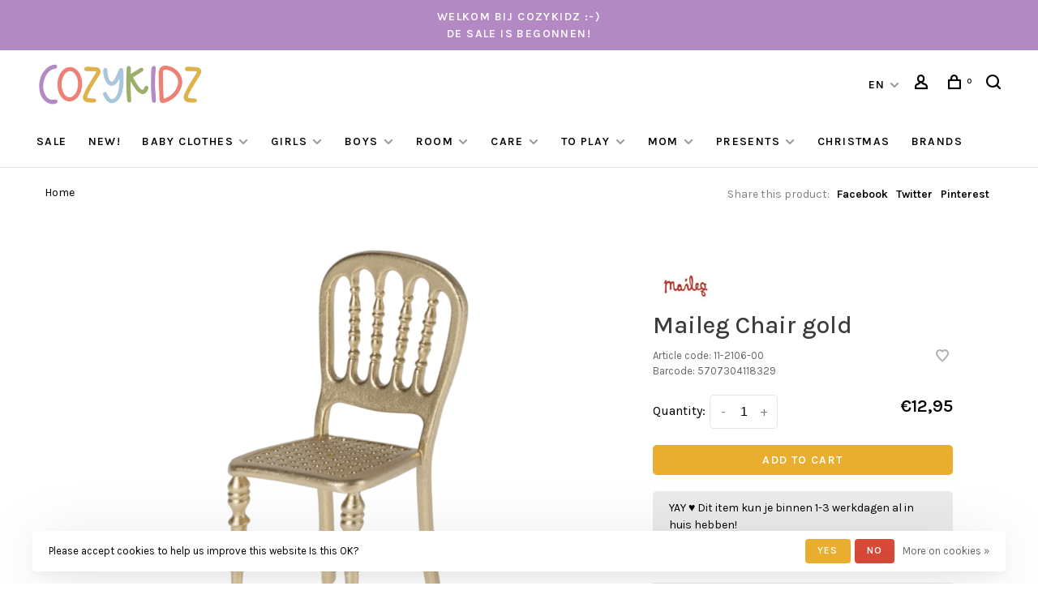

--- FILE ---
content_type: text/html;charset=utf-8
request_url: https://www.cozykidz.nl/en/maileg-chair-gold.html
body_size: 15976
content:
<!DOCTYPE html>
<html lang="en">
  <head>
    
        
    <meta charset="utf-8"/>
<!-- [START] 'blocks/head.rain' -->
<!--

  (c) 2008-2026 Lightspeed Netherlands B.V.
  http://www.lightspeedhq.com
  Generated: 21-01-2026 @ 07:01:30

-->
<link rel="canonical" href="https://www.cozykidz.nl/en/maileg-chair-gold.html"/>
<link rel="alternate" href="https://www.cozykidz.nl/en/index.rss" type="application/rss+xml" title="New products"/>
<link href="https://cdn.webshopapp.com/assets/cookielaw.css?2025-02-20" rel="stylesheet" type="text/css"/>
<meta name="robots" content="noodp,noydir"/>
<meta name="google-site-verification" content="vbGNNA8lb4A87EaCwshtQ0jl5ooU8A3OEYDJy5k2pWc"/>
<meta name="google-site-verification" content="ky-OnTisfHjDW0LW8ryBCzOTm_iw_bPHX-527jtVlzU"/>
<meta property="og:url" content="https://www.cozykidz.nl/en/maileg-chair-gold.html?source=facebook"/>
<meta property="og:site_name" content="CozyKidz"/>
<meta property="og:title" content="Maileg chair gold"/>
<meta property="og:description" content="This fancy vintage chairs are a perfect combination to the vintage dining table. They have a good size for the Maileg Wedding Couple&#039;s venue and other MINI s..."/>
<meta property="og:image" content="https://cdn.webshopapp.com/shops/127898/files/419709762/maileg-maileg-chair-gold.jpg"/>
<script src="https://ajax.googleapis.com/ajax/libs/jquery/1.9.1/jquery.min.js"></script>
<script src="https://services.elfsight.com/lightspeed/assets/plugins/jquery.instashow.packaged.js"></script>
<script>
<script async src="https://pagead2.googlesyndication.com/pagead/js/adsbygoogle.js?client=ca-pub-5852569286727862"
         crossorigin="anonymous"></script>
</script>
<script>
(function(w,d,s,l,i){w[l]=w[l]||[];w[l].push({'gtm.start':
new Date().getTime(),event:'gtm.js'});var f=d.getElementsByTagName(s)[0],
j=d.createElement(s),dl=l!='dataLayer'?'&l='+l:'';j.async=true;j.src=
'https://www.googletagmanager.com/gtm.js?id='+i+dl;f.parentNode.insertBefore(j,f);
})(window,document,'script','dataLayer','GTM-PNGQFH5');
</script>
<script src="https://app.dmws.plus/shop-assets/127898/dmws-plus-loader.js?id=a3d1540c869194cbdc2cb1286eb8fcff"></script>
<!--[if lt IE 9]>
<script src="https://cdn.webshopapp.com/assets/html5shiv.js?2025-02-20"></script>
<![endif]-->
<!-- [END] 'blocks/head.rain' -->
        
        
        
        	<meta property="og:title" content="Maileg Chair gold"/>
      <meta property="og:image" content="https://cdn.webshopapp.com/shops/127898/files/419709762/image.jpg"/>      <meta property="og:url" content="https://www.cozykidz.nl/en/maileg-chair-gold.html"/>
    	<meta property="og:description" content="This fancy chairs are a perfect combination to the vintage dining table. They have a good size for the Maileg Wedding Couple&#039;s venue and other MINI sized Maileg friends!"/>      <meta property="product:brand" content="Maileg">      <meta property="product:availability" content="in stock">      <meta property="product:condition" content="new">
      <meta property="product:price:amount" content="12.95">
      <meta property="product:price:currency" content="EUR">
              <title>Maileg chair gold - CozyKidz</title>
    <meta name="description" content="This fancy vintage chairs are a perfect combination to the vintage dining table. They have a good size for the Maileg Wedding Couple&#039;s venue and other MINI s..." />
    <meta name="keywords" content="Maileg, Maileg, Chair, gold, kidsroom, nursery, babyroom, kidsdeco, barnrum, childrensinteriordesign, boysroom, girlsroom" />
    <meta http-equiv="X-UA-Compatible" content="ie=edge">
    <meta name="apple-mobile-web-app-capable" content="yes">
    <meta name="apple-mobile-web-app-status-bar-style" content="black">
    <meta name="viewport" content="width=device-width, initial-scale=1, maximum-scale=1, user-scalable=0"/>
    
        <link rel="shortcut icon" href="https://cdn.webshopapp.com/shops/127898/themes/150834/v/1891742/assets/favicon.ico?20230522111739" type="image/x-icon" />
    
      	<link rel="preconnect" href="https://fonts.googleapis.com">
		<link rel="preconnect" href="https://fonts.gstatic.com" crossorigin>
  	    <link href='//fonts.googleapis.com/css?family=Karla:400,400i,300,500,600,700,700i,800,900&display=swap' rel='stylesheet' type='text/css'>
    
    <link rel="preload" as="font" type="font/woff2" href="https://cdn.webshopapp.com/shops/127898/themes/150834/assets/nucleo-mini.woff2?2026011610583420201218170111"/>
    
    <link rel='preload' as='style' href="https://cdn.webshopapp.com/assets/gui-2-0.css?2025-02-20" />
    <link rel="stylesheet" href="https://cdn.webshopapp.com/assets/gui-2-0.css?2025-02-20" />
    
    <link rel='preload' as='style' href="https://cdn.webshopapp.com/assets/gui-responsive-2-0.css?2025-02-20" /> 
    <link rel="stylesheet" href="https://cdn.webshopapp.com/assets/gui-responsive-2-0.css?2025-02-20" /> 
    
    <link rel="preload" as="style" href="https://cdn.webshopapp.com/shops/127898/themes/150834/assets/style.css?2026011610583420201218170111">
    <link rel="stylesheet" href="https://cdn.webshopapp.com/shops/127898/themes/150834/assets/style.css?2026011610583420201218170111">
    
    <link rel="preload" as="style" href="https://cdn.webshopapp.com/shops/127898/themes/150834/assets/settings.css?2026011610583420201218170111">
    <link rel="stylesheet" href="https://cdn.webshopapp.com/shops/127898/themes/150834/assets/settings.css?2026011610583420201218170111" />
    
    <link rel="preload" as="style" href="https://cdn.webshopapp.com/shops/127898/themes/150834/assets/custom.css?2026011610583420201218170111">
    <link rel="stylesheet" href="https://cdn.webshopapp.com/shops/127898/themes/150834/assets/custom.css?2026011610583420201218170111" />
    
    <link rel="preload" as="script" href="//ajax.googleapis.com/ajax/libs/jquery/3.0.0/jquery.min.js">
    <script src="//ajax.googleapis.com/ajax/libs/jquery/3.0.0/jquery.min.js"></script>
    <script>
      	if( !window.jQuery ) document.write('<script src="https://cdn.webshopapp.com/shops/127898/themes/150834/assets/jquery-3.0.0.min.js?2026011610583420201218170111"><\/script>');
    </script>
    
    <link rel="preload" as="script" href="//cdn.jsdelivr.net/npm/js-cookie@2/src/js.cookie.min.js">
    <script src="//cdn.jsdelivr.net/npm/js-cookie@2/src/js.cookie.min.js"></script>
    
    <link rel="preload" as="script" href="https://cdn.webshopapp.com/assets/gui.js?2025-02-20">
    <script src="https://cdn.webshopapp.com/assets/gui.js?2025-02-20"></script>
    
    <link rel="preload" as="script" href="https://cdn.webshopapp.com/assets/gui-responsive-2-0.js?2025-02-20">
    <script src="https://cdn.webshopapp.com/assets/gui-responsive-2-0.js?2025-02-20"></script>
    
    <link rel="preload" as="script" href="https://cdn.webshopapp.com/shops/127898/themes/150834/assets/scripts-min.js?2026011610583420201218170111">
    <script src="https://cdn.webshopapp.com/shops/127898/themes/150834/assets/scripts-min.js?2026011610583420201218170111"></script>
    
    <link rel="preconnect" href="https://ajax.googleapis.com">
		<link rel="preconnect" href="https://cdn.webshopapp.com/">
		<link rel="preconnect" href="https://cdn.webshopapp.com/">	
		<link rel="preconnect" href="https://fonts.googleapis.com">
		<link rel="preconnect" href="https://fonts.gstatic.com" crossorigin>
		<link rel="dns-prefetch" href="https://ajax.googleapis.com">
		<link rel="dns-prefetch" href="https://cdn.webshopapp.com/">
		<link rel="dns-prefetch" href="https://cdn.webshopapp.com/">	
		<link rel="dns-prefetch" href="https://fonts.googleapis.com">
		<link rel="dns-prefetch" href="https://fonts.gstatic.com" crossorigin>
    
        
        
        
  </head>
  <body class=" navigation-uppercase rounded-corners site-width-large product-images-format-portrait title-mode-left product-title-mode-left page-maileg-chair-gold">
    
        
    <div class="page-content">
      
                                                
                      	
                                
                                              			                  			                  
            
                                
                                
      <script>
      var product_image_size = '712x946x2',
          product_image_size_mobile = '332x440x2',
          product_image_thumb = '132x176x2',
          product_in_stock_label = 'In stock',
          product_backorder_label = 'On backorder',
      		product_out_of_stock_label = 'Out of stock',
          product_multiple_variant_label = 'View all product options',
          show_variant_picker = 1,
          display_variant_picker_on = 'all',
          show_newsletter_promo_popup = 0,
          newsletter_promo_delay = '10000',
          newsletter_promo_hide_until = '1',
          notification_bar_hide_until = '0',
      		currency_format = '€',
          number_format = '0,0.00',
          shop_lang = 'en',
      		shop_url = 'https://www.cozykidz.nl/en/',
          shop_id = '127898',
        	readmore = 'Read more';
        	search_url = "https://www.cozykidz.nl/en/search/",
          static_url = 'https://static.webshopapp.com/shops/127898/',
          search_empty = 'No products found',
          view_all_results = 'View all results',
          apply_text = 'Apply',
          points_text = '<span class="js-insert-points"></span>pts',
          money_off_text = '<span class="js-insert-money-off"></span> off',
          valid_for_text = 'Valid for',
          all_text = 'All',
        	priceStatus = 'enabled',
          custom_label = 'STAPELKORTING, PRE ORDER , Basic item, Nieuwe collectie!, NEW, ',          mobileDevice = false;
    	</script>
			
      
<div class="mobile-nav-overlay"></div>

	<div class="top-bar">Welkom bij Cozykidz :-)  <br> DE SALE IS BEGONNEN! </div>

<div class="header-wrapper">
<div class="header-sticky-placeholder"></div>

<header class="site-header site-header-lg mega-menu-header menu-bottom-layout header-sticky has-search-bar">
  <div class="site-header-main-wrapper">
    
    <a href="https://www.cozykidz.nl/en/" class="logo logo-lg ">
              <img src="https://cdn.webshopapp.com/shops/127898/themes/150834/v/1891646/assets/logo.png?20230522103646" alt="CozyKidz" class="logo-image">
                </a>

        
    
    <nav class="secondary-nav nav-style">
      <ul>
        
                
        
        
                    
<li class="menu-item-desktop-only has-child all-caps">
  <a href="#">EN</a>
  <ul>
        <li><a href="https://www.cozykidz.nl/nl/go/product/123450334">NL</a></li>
        <li><a href="https://www.cozykidz.nl/en/go/product/123450334">EN</a></li>
      </ul>
</li>
        
        <li class="menu-item-desktop-only menu-item-account">
                    <a href="#" title="Account" data-featherlight="#loginModal" data-featherlight-variant="featherlight-login"><span class="nc-icon-mini users_single-body"></span></a>
                  </li>

        
        
        <li>
          <a href="#" title="Cart" class="cart-trigger"><span class="nc-icon-mini shopping_bag-20"></span><sup>0</sup></a>
        </li>

                	            <li class="search-trigger-item">
              <a href="#" title="Search" class="search-trigger"><span class="nc-icon-mini ui-1_zoom"></span></a>
            </li>
        	                
      </ul>
      
                  <div class="search-header search-header-collapse">
        <form action="https://www.cozykidz.nl/en/search/" method="get" id="searchForm" class="ajax-enabled">
          <input type="text" name="q" autocomplete="off" value="" placeholder="Search for product">
          <a href="#" class="button button-sm" onclick="$('#searchForm').submit()"><span class="nc-icon-mini ui-1_zoom"></span><span class="nc-icon-mini loader_circle-04 spin"></span></a>
          <a href="#" class="search-close" title="Close"><span class="nc-icon-mini ui-1_simple-remove"></span></a>
          <div class="search-results"></div>
        </form>
      </div>
            
      <a class="burger" title="Menu">
        <span></span>
      </a>

    </nav>
  </div>
  
    	<div class="main-nav-wrapper">
      <nav class="main-nav nav-style">
  <ul>

        	
    
                  <li class="menu-item-category-12269980">
        <a href="https://www.cozykidz.nl/en/sale-12269980/">Sale</a>
                      </li>
            <li class="menu-item-category-3283712">
        <a href="https://www.cozykidz.nl/en/new/">New!</a>
                      </li>
            <li class="menu-item-category-11918694 has-child">
        <a href="https://www.cozykidz.nl/en/baby-clothes/">Baby clothes</a>
        <button class="mobile-menu-subopen"><span class="nc-icon-mini arrows-3_small-down"></span></button>                <ul class="">
                    <li class="susubitem-image susubitem-image-normal">
                                                <img src="data:image/svg+xml;charset=utf-8,%3Csvg xmlns%3D'http%3A%2F%2Fwww.w3.org%2F2000%2Fsvg' viewBox%3D'0 0 240 240'%2F%3E" data-src="https://cdn.webshopapp.com/shops/127898/files/435296101/240x240x1/baby-clothes.jpg" data-retina="https://cdn.webshopapp.com/shops/127898/files/435296101/480x480x1/baby-clothes.jpg" alt="Baby clothes" class="lazy-cat-menu" width="240" height="240">
                      </li>
                                <li class="subsubitem">
              <a class="underline-hover" href="https://www.cozykidz.nl/en/baby-clothes/newborn-clothing/" title="Newborn clothing">Newborn clothing</a>
                                        </li>
                      <li class="subsubitem">
              <a class="underline-hover" href="https://www.cozykidz.nl/en/baby-clothes/rompers-suits/" title="Rompers &amp; suits">Rompers &amp; suits</a>
                                        </li>
                      <li class="subsubitem">
              <a class="underline-hover" href="https://www.cozykidz.nl/en/baby-clothes/sweaters-cardigans/" title="Sweaters &amp; Cardigans">Sweaters &amp; Cardigans</a>
                                        </li>
                      <li class="subsubitem">
              <a class="underline-hover" href="https://www.cozykidz.nl/en/baby-clothes/pants-leggings/" title="Pants &amp; Leggings">Pants &amp; Leggings</a>
                                        </li>
                      <li class="subsubitem">
              <a class="underline-hover" href="https://www.cozykidz.nl/en/baby-clothes/dresses-skirts/" title="Dresses &amp; Skirts">Dresses &amp; Skirts</a>
                                        </li>
                      <li class="subsubitem has-child">
              <a class="underline-hover" href="https://www.cozykidz.nl/en/baby-clothes/jackets-bodywarmers/" title="Jackets &amp; bodywarmers">Jackets &amp; bodywarmers</a>
              <button class="mobile-menu-subopen"><span class="nc-icon-mini arrows-3_small-down"></span></button>                            <ul class="">
                                  <li class="subsubitem">
                    <a class="underline-hover" href="https://www.cozykidz.nl/en/baby-clothes/jackets-bodywarmers/hats-scarves-outdoor/" title="Hats, scarves &amp; outdoor">Hats, scarves &amp; outdoor</a>
                  </li>
                                  <li class="subsubitem">
                    <a class="underline-hover" href="https://www.cozykidz.nl/en/baby-clothes/jackets-bodywarmers/boots/" title="Boots">Boots</a>
                  </li>
                                  <li class="subsubitem">
                    <a class="underline-hover" href="https://www.cozykidz.nl/en/baby-clothes/jackets-bodywarmers/baby-body-warmers/" title="Baby body warmers">Baby body warmers</a>
                  </li>
                                  <li class="subsubitem">
                    <a class="underline-hover" href="https://www.cozykidz.nl/en/baby-clothes/jackets-bodywarmers/baby-jackets/" title="Baby Jackets ">Baby Jackets </a>
                  </li>
                              </ul>
                          </li>
                      <li class="subsubitem has-child">
              <a class="underline-hover" href="https://www.cozykidz.nl/en/baby-clothes/socks-slippers-shoes/" title="Socks, slippers &amp; shoes">Socks, slippers &amp; shoes</a>
              <button class="mobile-menu-subopen"><span class="nc-icon-mini arrows-3_small-down"></span></button>                            <ul class="">
                                  <li class="subsubitem">
                    <a class="underline-hover" href="https://www.cozykidz.nl/en/baby-clothes/socks-slippers-shoes/baby-socks/" title="Baby socks ">Baby socks </a>
                  </li>
                                  <li class="subsubitem">
                    <a class="underline-hover" href="https://www.cozykidz.nl/en/baby-clothes/socks-slippers-shoes/baby-tights/" title="Baby tights">Baby tights</a>
                  </li>
                                  <li class="subsubitem">
                    <a class="underline-hover" href="https://www.cozykidz.nl/en/baby-clothes/socks-slippers-shoes/baby-shoes/" title="Baby shoes">Baby shoes</a>
                  </li>
                                  <li class="subsubitem">
                    <a class="underline-hover" href="https://www.cozykidz.nl/en/baby-clothes/socks-slippers-shoes/baby-slippers/" title="Baby slippers ">Baby slippers </a>
                  </li>
                              </ul>
                          </li>
                      <li class="subsubitem has-child">
              <a class="underline-hover" href="https://www.cozykidz.nl/en/baby-clothes/swimsuits-bikinis/" title="Swimsuits &amp; Bikinis">Swimsuits &amp; Bikinis</a>
              <button class="mobile-menu-subopen"><span class="nc-icon-mini arrows-3_small-down"></span></button>                            <ul class="">
                                  <li class="subsubitem">
                    <a class="underline-hover" href="https://www.cozykidz.nl/en/baby-clothes/swimsuits-bikinis/swimwear/" title="Swimwear">Swimwear</a>
                  </li>
                                  <li class="subsubitem">
                    <a class="underline-hover" href="https://www.cozykidz.nl/en/baby-clothes/swimsuits-bikinis/sun-hats-caps/" title="Sun hats &amp; caps">Sun hats &amp; caps</a>
                  </li>
                                  <li class="subsubitem">
                    <a class="underline-hover" href="https://www.cozykidz.nl/en/baby-clothes/swimsuits-bikinis/sunglasses/" title="sunglasses">sunglasses</a>
                  </li>
                              </ul>
                          </li>
                      <li class="subsubitem">
              <a class="underline-hover" href="https://www.cozykidz.nl/en/baby-clothes/pajamas/" title="Pajamas">Pajamas</a>
                                        </li>
                      <li class="subsubitem has-child">
              <a class="underline-hover" href="https://www.cozykidz.nl/en/baby-clothes/accessories/" title="accessories">accessories</a>
              <button class="mobile-menu-subopen"><span class="nc-icon-mini arrows-3_small-down"></span></button>                            <ul class="">
                                  <li class="subsubitem">
                    <a class="underline-hover" href="https://www.cozykidz.nl/en/baby-clothes/accessories/hair-fashion/" title="Hair fashion">Hair fashion</a>
                  </li>
                                  <li class="subsubitem">
                    <a class="underline-hover" href="https://www.cozykidz.nl/en/baby-clothes/accessories/jewelery-watches/" title="Jewelery &amp; watches">Jewelery &amp; watches</a>
                  </li>
                                  <li class="subsubitem">
                    <a class="underline-hover" href="https://www.cozykidz.nl/en/baby-clothes/accessories/backpacks-and-bags/" title="Backpacks and bags">Backpacks and bags</a>
                  </li>
                              </ul>
                          </li>
                  </ul>
              </li>
            <li class="menu-item-category-11918808 has-child">
        <a href="https://www.cozykidz.nl/en/girls/">Girls</a>
        <button class="mobile-menu-subopen"><span class="nc-icon-mini arrows-3_small-down"></span></button>                <ul class="">
                                <li class="subsubitem has-child">
              <a class="underline-hover" href="https://www.cozykidz.nl/en/girls/shirts-tops/" title="Shirts &amp; tops">Shirts &amp; tops</a>
              <button class="mobile-menu-subopen"><span class="nc-icon-mini arrows-3_small-down"></span></button>                            <ul class="">
                                  <li class="subsubitem">
                    <a class="underline-hover" href="https://www.cozykidz.nl/en/girls/shirts-tops/tops-shirts/" title="Tops &amp; shirts ">Tops &amp; shirts </a>
                  </li>
                                  <li class="subsubitem">
                    <a class="underline-hover" href="https://www.cozykidz.nl/en/girls/shirts-tops/blouses-longsleeves/" title="Blouses &amp; longsleeves">Blouses &amp; longsleeves</a>
                  </li>
                                  <li class="subsubitem">
                    <a class="underline-hover" href="https://www.cozykidz.nl/en/girls/shirts-tops/sweaters-and-cardigans/" title="Sweaters and cardigans">Sweaters and cardigans</a>
                  </li>
                              </ul>
                          </li>
                      <li class="subsubitem has-child">
              <a class="underline-hover" href="https://www.cozykidz.nl/en/girls/girls-bottoms/" title="Girls bottoms">Girls bottoms</a>
              <button class="mobile-menu-subopen"><span class="nc-icon-mini arrows-3_small-down"></span></button>                            <ul class="">
                                  <li class="subsubitem">
                    <a class="underline-hover" href="https://www.cozykidz.nl/en/girls/girls-bottoms/shorts-shorts/" title="Shorts &amp; Shorts">Shorts &amp; Shorts</a>
                  </li>
                                  <li class="subsubitem">
                    <a class="underline-hover" href="https://www.cozykidz.nl/en/girls/girls-bottoms/trousers-jeans-and-leggings/" title="Trousers, jeans and leggings">Trousers, jeans and leggings</a>
                  </li>
                                  <li class="subsubitem">
                    <a class="underline-hover" href="https://www.cozykidz.nl/en/girls/girls-bottoms/jumpsuits/" title="Jumpsuits">Jumpsuits</a>
                  </li>
                              </ul>
                          </li>
                      <li class="subsubitem">
              <a class="underline-hover" href="https://www.cozykidz.nl/en/girls/dresses-skirts/" title="Dresses &amp; Skirts">Dresses &amp; Skirts</a>
                                        </li>
                      <li class="subsubitem">
              <a class="underline-hover" href="https://www.cozykidz.nl/en/girls/body-warmers-jackets/" title="Body warmers &amp; jackets">Body warmers &amp; jackets</a>
                                        </li>
                      <li class="subsubitem">
              <a class="underline-hover" href="https://www.cozykidz.nl/en/girls/jackets-bodywarmers/" title="Jackets &amp; bodywarmers">Jackets &amp; bodywarmers</a>
                                        </li>
                      <li class="subsubitem">
              <a class="underline-hover" href="https://www.cozykidz.nl/en/girls/pajamas-underwear/" title="Pajamas &amp; underwear">Pajamas &amp; underwear</a>
                                        </li>
                      <li class="subsubitem">
              <a class="underline-hover" href="https://www.cozykidz.nl/en/girls/swimsuits-bikinis/" title="Swimsuits &amp; Bikinis">Swimsuits &amp; Bikinis</a>
                                        </li>
                      <li class="subsubitem">
              <a class="underline-hover" href="https://www.cozykidz.nl/en/girls/socks-leotards/" title="Socks &amp; Leotards">Socks &amp; Leotards</a>
                                        </li>
                      <li class="subsubitem">
              <a class="underline-hover" href="https://www.cozykidz.nl/en/girls/slippers-shoes-boots/" title="Slippers, Shoes &amp; Boots">Slippers, Shoes &amp; Boots</a>
                                        </li>
                      <li class="subsubitem has-child">
              <a class="underline-hover" href="https://www.cozykidz.nl/en/girls/accessories/" title="accessories">accessories</a>
              <button class="mobile-menu-subopen"><span class="nc-icon-mini arrows-3_small-down"></span></button>                            <ul class="">
                                  <li class="subsubitem">
                    <a class="underline-hover" href="https://www.cozykidz.nl/en/girls/accessories/hair-fashion/" title="Hair fashion">Hair fashion</a>
                  </li>
                                  <li class="subsubitem">
                    <a class="underline-hover" href="https://www.cozykidz.nl/en/girls/accessories/jewelery-watches/" title="Jewelery &amp; watches">Jewelery &amp; watches</a>
                  </li>
                                  <li class="subsubitem">
                    <a class="underline-hover" href="https://www.cozykidz.nl/en/girls/accessories/hats-scarves-outdoor/" title="Hats, scarves &amp; outdoor">Hats, scarves &amp; outdoor</a>
                  </li>
                                  <li class="subsubitem">
                    <a class="underline-hover" href="https://www.cozykidz.nl/en/girls/accessories/swimwear/" title="Swimwear">Swimwear</a>
                  </li>
                                  <li class="subsubitem">
                    <a class="underline-hover" href="https://www.cozykidz.nl/en/girls/accessories/boots/" title="Boots">Boots</a>
                  </li>
                                  <li class="subsubitem">
                    <a class="underline-hover" href="https://www.cozykidz.nl/en/girls/accessories/umbrellas/" title="Umbrellas">Umbrellas</a>
                  </li>
                                  <li class="subsubitem">
                    <a class="underline-hover" href="https://www.cozykidz.nl/en/girls/accessories/sunglasses/" title="sunglasses">sunglasses</a>
                  </li>
                                  <li class="subsubitem">
                    <a class="underline-hover" href="https://www.cozykidz.nl/en/girls/accessories/hats-caps/" title="Hats &amp; caps">Hats &amp; caps</a>
                  </li>
                                  <li class="subsubitem">
                    <a class="underline-hover" href="https://www.cozykidz.nl/en/girls/accessories/backpacks-and-bags/" title="Backpacks and bags">Backpacks and bags</a>
                  </li>
                                  <li class="subsubitem">
                    <a class="underline-hover" href="https://www.cozykidz.nl/en/girls/accessories/dressing-up/" title="dressing up">dressing up</a>
                  </li>
                                  <li class="subsubitem">
                    <a class="underline-hover" href="https://www.cozykidz.nl/en/girls/accessories/nail-polish-make-up/" title="Nail polish &amp; Make up">Nail polish &amp; Make up</a>
                  </li>
                              </ul>
                          </li>
                  </ul>
              </li>
            <li class="menu-item-category-11918809 has-child">
        <a href="https://www.cozykidz.nl/en/boys/">Boys</a>
        <button class="mobile-menu-subopen"><span class="nc-icon-mini arrows-3_small-down"></span></button>                <ul class="">
                                <li class="subsubitem">
              <a class="underline-hover" href="https://www.cozykidz.nl/en/boys/t-shirts/" title="T shirts">T shirts</a>
                                        </li>
                      <li class="subsubitem">
              <a class="underline-hover" href="https://www.cozykidz.nl/en/boys/longsleeves-sweaters-hoodies/" title="Longsleeves, sweaters &amp; hoodies">Longsleeves, sweaters &amp; hoodies</a>
                                        </li>
                      <li class="subsubitem">
              <a class="underline-hover" href="https://www.cozykidz.nl/en/boys/trousers/" title="Trousers">Trousers</a>
                                        </li>
                      <li class="subsubitem">
              <a class="underline-hover" href="https://www.cozykidz.nl/en/boys/shorts-shorts/" title="Shorts &amp; Shorts">Shorts &amp; Shorts</a>
                                        </li>
                      <li class="subsubitem">
              <a class="underline-hover" href="https://www.cozykidz.nl/en/boys/dungarees-onesies/" title="Dungarees &amp; onesies">Dungarees &amp; onesies</a>
                                        </li>
                      <li class="subsubitem">
              <a class="underline-hover" href="https://www.cozykidz.nl/en/boys/jackets-bodywarmers/" title="Jackets &amp; bodywarmers">Jackets &amp; bodywarmers</a>
                                        </li>
                      <li class="subsubitem">
              <a class="underline-hover" href="https://www.cozykidz.nl/en/boys/pajamas-underwear/" title="Pajamas &amp; underwear">Pajamas &amp; underwear</a>
                                        </li>
                      <li class="subsubitem">
              <a class="underline-hover" href="https://www.cozykidz.nl/en/boys/swimwear/" title="Swimwear">Swimwear</a>
                                        </li>
                      <li class="subsubitem">
              <a class="underline-hover" href="https://www.cozykidz.nl/en/boys/slippers-shoes-boots/" title="Slippers, Shoes &amp; Boots">Slippers, Shoes &amp; Boots</a>
                                        </li>
                      <li class="subsubitem">
              <a class="underline-hover" href="https://www.cozykidz.nl/en/boys/socks/" title="Socks">Socks</a>
                                        </li>
                      <li class="subsubitem has-child">
              <a class="underline-hover" href="https://www.cozykidz.nl/en/boys/accessories/" title="accessories">accessories</a>
              <button class="mobile-menu-subopen"><span class="nc-icon-mini arrows-3_small-down"></span></button>                            <ul class="">
                                  <li class="subsubitem">
                    <a class="underline-hover" href="https://www.cozykidz.nl/en/boys/accessories/hats-caps/" title="Hats &amp; Caps ">Hats &amp; Caps </a>
                  </li>
                                  <li class="subsubitem">
                    <a class="underline-hover" href="https://www.cozykidz.nl/en/boys/accessories/braces/" title="Braces ">Braces </a>
                  </li>
                                  <li class="subsubitem">
                    <a class="underline-hover" href="https://www.cozykidz.nl/en/boys/accessories/backpacks/" title="Backpacks">Backpacks</a>
                  </li>
                                  <li class="subsubitem">
                    <a class="underline-hover" href="https://www.cozykidz.nl/en/boys/accessories/boots/" title="Boots">Boots</a>
                  </li>
                                  <li class="subsubitem">
                    <a class="underline-hover" href="https://www.cozykidz.nl/en/boys/accessories/swimwear/" title="Swimwear">Swimwear</a>
                  </li>
                                  <li class="subsubitem">
                    <a class="underline-hover" href="https://www.cozykidz.nl/en/boys/accessories/hats-scarves-outdoor/" title="Hats, scarves &amp; outdoor">Hats, scarves &amp; outdoor</a>
                  </li>
                                  <li class="subsubitem">
                    <a class="underline-hover" href="https://www.cozykidz.nl/en/boys/accessories/sunglasses/" title="Sunglasses">Sunglasses</a>
                  </li>
                              </ul>
                          </li>
                  </ul>
              </li>
            <li class="menu-item-category-11919003 has-child">
        <a href="https://www.cozykidz.nl/en/room/">Room</a>
        <button class="mobile-menu-subopen"><span class="nc-icon-mini arrows-3_small-down"></span></button>                <ul class="">
                                <li class="subsubitem">
              <a class="underline-hover" href="https://www.cozykidz.nl/en/room/wallpaper/" title="Wallpaper">Wallpaper</a>
                                        </li>
                      <li class="subsubitem">
              <a class="underline-hover" href="https://www.cozykidz.nl/en/room/furniture/" title="Furniture">Furniture</a>
                                        </li>
                      <li class="subsubitem">
              <a class="underline-hover" href="https://www.cozykidz.nl/en/room/bed-linen/" title="Bed linen">Bed linen</a>
                                        </li>
                      <li class="subsubitem">
              <a class="underline-hover" href="https://www.cozykidz.nl/en/room/heavens/" title="Heavens">Heavens</a>
                                        </li>
                      <li class="subsubitem">
              <a class="underline-hover" href="https://www.cozykidz.nl/en/room/pillows/" title="Pillows">Pillows</a>
                                        </li>
                      <li class="subsubitem">
              <a class="underline-hover" href="https://www.cozykidz.nl/en/room/mobiles-music-boxes/" title="Mobiles &amp; Music Boxes">Mobiles &amp; Music Boxes</a>
                                        </li>
                      <li class="subsubitem">
              <a class="underline-hover" href="https://www.cozykidz.nl/en/room/store/" title="Store">Store</a>
                                        </li>
                      <li class="subsubitem">
              <a class="underline-hover" href="https://www.cozykidz.nl/en/room/posters-wall-stickers/" title="Posters &amp; Wall Stickers">Posters &amp; Wall Stickers</a>
                                        </li>
                      <li class="subsubitem">
              <a class="underline-hover" href="https://www.cozykidz.nl/en/room/garlands/" title="Garlands">Garlands</a>
                                        </li>
                      <li class="subsubitem">
              <a class="underline-hover" href="https://www.cozykidz.nl/en/room/relief/" title="Relief">Relief</a>
                                        </li>
                      <li class="subsubitem">
              <a class="underline-hover" href="https://www.cozykidz.nl/en/room/rugs/" title="rugs">rugs</a>
                                        </li>
                      <li class="subsubitem">
              <a class="underline-hover" href="https://www.cozykidz.nl/en/room/wall-decoration/" title="Wall decoration">Wall decoration</a>
                                        </li>
                      <li class="subsubitem">
              <a class="underline-hover" href="https://www.cozykidz.nl/en/room/small-accessories/" title="Small accessories">Small accessories</a>
                                        </li>
                  </ul>
              </li>
            <li class="menu-item-category-11919467 has-child">
        <a href="https://www.cozykidz.nl/en/care/">Care</a>
        <button class="mobile-menu-subopen"><span class="nc-icon-mini arrows-3_small-down"></span></button>                <ul class="">
                                <li class="subsubitem has-child">
              <a class="underline-hover" href="https://www.cozykidz.nl/en/care/to-sleep/" title="To sleep">To sleep</a>
              <button class="mobile-menu-subopen"><span class="nc-icon-mini arrows-3_small-down"></span></button>                            <ul class="">
                                  <li class="subsubitem">
                    <a class="underline-hover" href="https://www.cozykidz.nl/en/care/to-sleep/baby-nests/" title="Baby nests">Baby nests</a>
                  </li>
                                  <li class="subsubitem">
                    <a class="underline-hover" href="https://www.cozykidz.nl/en/care/to-sleep/cuddle-cloths/" title="Cuddle cloths">Cuddle cloths</a>
                  </li>
                                  <li class="subsubitem">
                    <a class="underline-hover" href="https://www.cozykidz.nl/en/care/to-sleep/sleeping-bags-cocoons/" title="Sleeping Bags &amp; Cocoons">Sleeping Bags &amp; Cocoons</a>
                  </li>
                                  <li class="subsubitem">
                    <a class="underline-hover" href="https://www.cozykidz.nl/en/care/to-sleep/light-heat-hugs/" title="(Light &amp; heat) Hugs">(Light &amp; heat) Hugs</a>
                  </li>
                                  <li class="subsubitem">
                    <a class="underline-hover" href="https://www.cozykidz.nl/en/care/to-sleep/nightlights/" title="Nightlights">Nightlights</a>
                  </li>
                                  <li class="subsubitem">
                    <a class="underline-hover" href="https://www.cozykidz.nl/en/care/to-sleep/music-hugs/" title="Music hugs">Music hugs</a>
                  </li>
                                  <li class="subsubitem">
                    <a class="underline-hover" href="https://www.cozykidz.nl/en/care/to-sleep/blankets-sheets-fitted-sheets/" title="Blankets, sheets &amp; fitted sheets">Blankets, sheets &amp; fitted sheets</a>
                  </li>
                                  <li class="subsubitem">
                    <a class="underline-hover" href="https://www.cozykidz.nl/en/care/to-sleep/swaddle/" title="Swaddle">Swaddle</a>
                  </li>
                              </ul>
                          </li>
                      <li class="subsubitem has-child">
              <a class="underline-hover" href="https://www.cozykidz.nl/en/care/en-route/" title="En route">En route</a>
              <button class="mobile-menu-subopen"><span class="nc-icon-mini arrows-3_small-down"></span></button>                            <ul class="">
                                  <li class="subsubitem">
                    <a class="underline-hover" href="https://www.cozykidz.nl/en/care/en-route/baby-carriers-wildride/" title="Baby Carriers (Wildride)">Baby Carriers (Wildride)</a>
                  </li>
                                  <li class="subsubitem">
                    <a class="underline-hover" href="https://www.cozykidz.nl/en/care/en-route/mom-bags-diaper-bags/" title="Mom bags &amp; diaper bags">Mom bags &amp; diaper bags</a>
                  </li>
                                  <li class="subsubitem">
                    <a class="underline-hover" href="https://www.cozykidz.nl/en/care/en-route/backpacks/" title="Backpacks">Backpacks</a>
                  </li>
                                  <li class="subsubitem">
                    <a class="underline-hover" href="https://www.cozykidz.nl/en/care/en-route/changing-mats-nappy-pouches/" title="Changing mats &amp; nappy pouches">Changing mats &amp; nappy pouches</a>
                  </li>
                              </ul>
                          </li>
                      <li class="subsubitem has-child">
              <a class="underline-hover" href="https://www.cozykidz.nl/en/care/eat-drink/" title="Eat Drink">Eat Drink</a>
              <button class="mobile-menu-subopen"><span class="nc-icon-mini arrows-3_small-down"></span></button>                            <ul class="">
                                  <li class="subsubitem">
                    <a class="underline-hover" href="https://www.cozykidz.nl/en/care/eat-drink/cups-drinking-bottles/" title="Cups &amp; drinking bottles">Cups &amp; drinking bottles</a>
                  </li>
                                  <li class="subsubitem">
                    <a class="underline-hover" href="https://www.cozykidz.nl/en/care/eat-drink/placemats/" title="placemats">placemats</a>
                  </li>
                                  <li class="subsubitem">
                    <a class="underline-hover" href="https://www.cozykidz.nl/en/care/eat-drink/bibs/" title="bibs">bibs</a>
                  </li>
                                  <li class="subsubitem">
                    <a class="underline-hover" href="https://www.cozykidz.nl/en/care/eat-drink/lunch-boxes-snack-boxes/" title="Lunch boxes &amp; snack boxes">Lunch boxes &amp; snack boxes</a>
                  </li>
                                  <li class="subsubitem">
                    <a class="underline-hover" href="https://www.cozykidz.nl/en/care/eat-drink/plates-bowls-cutlery/" title="Plates, bowls &amp; cutlery">Plates, bowls &amp; cutlery</a>
                  </li>
                              </ul>
                          </li>
                      <li class="subsubitem">
              <a class="underline-hover" href="https://www.cozykidz.nl/en/care/skin-hair-care/" title="Skin &amp; hair care">Skin &amp; hair care</a>
                                        </li>
                      <li class="subsubitem">
              <a class="underline-hover" href="https://www.cozykidz.nl/en/care/changing-mats-covers/" title="Changing mats &amp; covers">Changing mats &amp; covers</a>
                                        </li>
                      <li class="subsubitem">
              <a class="underline-hover" href="https://www.cozykidz.nl/en/care/hydrophilic-cloths-swaddles/" title="Hydrophilic cloths &amp; swaddles">Hydrophilic cloths &amp; swaddles</a>
                                        </li>
                      <li class="subsubitem">
              <a class="underline-hover" href="https://www.cozykidz.nl/en/care/bath-capes-washcloths-bathrobes/" title="Bath capes, washcloths &amp; bathrobes">Bath capes, washcloths &amp; bathrobes</a>
                                        </li>
                      <li class="subsubitem">
              <a class="underline-hover" href="https://www.cozykidz.nl/en/teething/" title="Teething">Teething</a>
                                        </li>
                      <li class="subsubitem">
              <a class="underline-hover" href="https://www.cozykidz.nl/en/care/diaper-bags-changing-mats/" title="Diaper bags &amp; changing mats">Diaper bags &amp; changing mats</a>
                                        </li>
                      <li class="subsubitem has-child">
              <a class="underline-hover" href="https://www.cozykidz.nl/en/care/pacifiers-accessories/" title="Pacifiers &amp; accessories">Pacifiers &amp; accessories</a>
              <button class="mobile-menu-subopen"><span class="nc-icon-mini arrows-3_small-down"></span></button>                            <ul class="">
                                  <li class="subsubitem">
                    <a class="underline-hover" href="https://www.cozykidz.nl/en/care/pacifiers-accessories/pacifiers/" title="pacifiers">pacifiers</a>
                  </li>
                                  <li class="subsubitem">
                    <a class="underline-hover" href="https://www.cozykidz.nl/en/care/pacifiers-accessories/pacifier-clips/" title="Pacifier clips">Pacifier clips</a>
                  </li>
                                  <li class="subsubitem">
                    <a class="underline-hover" href="https://www.cozykidz.nl/en/care/pacifiers-accessories/pacifier-cloths/" title="Pacifier cloths">Pacifier cloths</a>
                  </li>
                                  <li class="subsubitem">
                    <a class="underline-hover" href="https://www.cozykidz.nl/en/care/pacifiers-accessories/pacifier-boxes/" title="Pacifier boxes">Pacifier boxes</a>
                  </li>
                              </ul>
                          </li>
                  </ul>
              </li>
            <li class="menu-item-category-11919491 has-child">
        <a href="https://www.cozykidz.nl/en/to-play/">To play</a>
        <button class="mobile-menu-subopen"><span class="nc-icon-mini arrows-3_small-down"></span></button>                <ul class="">
                                <li class="subsubitem has-child">
              <a class="underline-hover" href="https://www.cozykidz.nl/en/to-play/baby-toys/" title="Baby toys">Baby toys</a>
              <button class="mobile-menu-subopen"><span class="nc-icon-mini arrows-3_small-down"></span></button>                            <ul class="">
                                  <li class="subsubitem">
                    <a class="underline-hover" href="https://www.cozykidz.nl/en/to-play/baby-toys/buggy-booklets-tactile-booklets/" title="Buggy booklets &amp; tactile booklets">Buggy booklets &amp; tactile booklets</a>
                  </li>
                                  <li class="subsubitem">
                    <a class="underline-hover" href="https://www.cozykidz.nl/en/to-play/baby-toys/baby-gym-activity-toys/" title="Baby Gym &amp; Activity Toys">Baby Gym &amp; Activity Toys</a>
                  </li>
                                  <li class="subsubitem">
                    <a class="underline-hover" href="https://www.cozykidz.nl/en/to-play/baby-toys/blocks-balls-stacking-toys/" title="Blocks, balls &amp; stacking toys">Blocks, balls &amp; stacking toys</a>
                  </li>
                                  <li class="subsubitem">
                    <a class="underline-hover" href="https://www.cozykidz.nl/en/to-play/baby-toys/teething-toys/" title="teething toys">teething toys</a>
                  </li>
                                  <li class="subsubitem">
                    <a class="underline-hover" href="https://www.cozykidz.nl/en/to-play/baby-toys/wooden-baby-toys/" title="Wooden baby toys">Wooden baby toys</a>
                  </li>
                                  <li class="subsubitem">
                    <a class="underline-hover" href="https://www.cozykidz.nl/en/to-play/baby-toys/cuddle-cloths-cuddles/" title="Cuddle Cloths &amp; Cuddles">Cuddle Cloths &amp; Cuddles</a>
                  </li>
                                  <li class="subsubitem">
                    <a class="underline-hover" href="https://www.cozykidz.nl/en/to-play/baby-toys/rattles/" title="rattles">rattles</a>
                  </li>
                                  <li class="subsubitem">
                    <a class="underline-hover" href="https://www.cozykidz.nl/en/to-play/baby-toys/music-toys-mobiles/" title="Music toys &amp; mobiles">Music toys &amp; mobiles</a>
                  </li>
                                  <li class="subsubitem">
                    <a class="underline-hover" href="https://www.cozykidz.nl/en/to-play/baby-toys/playmats/" title="Playmats">Playmats</a>
                  </li>
                                  <li class="subsubitem">
                    <a class="underline-hover" href="https://www.cozykidz.nl/en/to-play/baby-toys/other-baby-toys/" title="Other baby toys">Other baby toys</a>
                  </li>
                              </ul>
                          </li>
                      <li class="subsubitem">
              <a class="underline-hover" href="https://www.cozykidz.nl/en/to-play/bath-toys/" title="bath toys">bath toys</a>
                                        </li>
                      <li class="subsubitem">
              <a class="underline-hover" href="https://www.cozykidz.nl/en/to-play/books-picture-books/" title="Books &amp; picture books">Books &amp; picture books</a>
                                        </li>
                      <li class="subsubitem">
              <a class="underline-hover" href="https://www.cozykidz.nl/en/to-play/building-toys/" title="Building toys">Building toys</a>
                                        </li>
                      <li class="subsubitem has-child">
              <a class="underline-hover" href="https://www.cozykidz.nl/en/to-play/outdoor-toys-beach/" title="Outdoor toys &amp; beach">Outdoor toys &amp; beach</a>
              <button class="mobile-menu-subopen"><span class="nc-icon-mini arrows-3_small-down"></span></button>                            <ul class="">
                                  <li class="subsubitem">
                    <a class="underline-hover" href="https://www.cozykidz.nl/en/to-play/outdoor-toys-beach/balls/" title="Balls">Balls</a>
                  </li>
                                  <li class="subsubitem">
                    <a class="underline-hover" href="https://www.cozykidz.nl/en/to-play/outdoor-toys-beach/scooters-bicycles/" title="Scooters &amp; Bicycles">Scooters &amp; Bicycles</a>
                  </li>
                                  <li class="subsubitem">
                    <a class="underline-hover" href="https://www.cozykidz.nl/en/to-play/outdoor-toys-beach/beach-toys/" title="Beach toys">Beach toys</a>
                  </li>
                                  <li class="subsubitem">
                    <a class="underline-hover" href="https://www.cozykidz.nl/en/to-play/outdoor-toys-beach/swimming/" title="Swimming">Swimming</a>
                  </li>
                              </ul>
                          </li>
                      <li class="subsubitem has-child">
              <a class="underline-hover" href="https://www.cozykidz.nl/en/to-play/wooden-toy/" title="Wooden toy">Wooden toy</a>
              <button class="mobile-menu-subopen"><span class="nc-icon-mini arrows-3_small-down"></span></button>                            <ul class="">
                                  <li class="subsubitem">
                    <a class="underline-hover" href="https://www.cozykidz.nl/en/to-play/wooden-toy/kitchens-household/" title="Kitchens &amp; household">Kitchens &amp; household</a>
                  </li>
                                  <li class="subsubitem">
                    <a class="underline-hover" href="https://www.cozykidz.nl/en/to-play/wooden-toy/cars-vehicles/" title="Cars &amp; Vehicles">Cars &amp; Vehicles</a>
                  </li>
                                  <li class="subsubitem">
                    <a class="underline-hover" href="https://www.cozykidz.nl/en/to-play/wooden-toy/blocks-shapes/" title="Blocks &amp; Shapes">Blocks &amp; Shapes</a>
                  </li>
                                  <li class="subsubitem">
                    <a class="underline-hover" href="https://www.cozykidz.nl/en/to-play/wooden-toy/make-up-beauty/" title="Make up &amp; beauty">Make up &amp; beauty</a>
                  </li>
                                  <li class="subsubitem">
                    <a class="underline-hover" href="https://www.cozykidz.nl/en/to-play/wooden-toy/ride-on-cars/" title="Ride on cars">Ride on cars</a>
                  </li>
                                  <li class="subsubitem">
                    <a class="underline-hover" href="https://www.cozykidz.nl/en/to-play/wooden-toy/dollhouse-decor/" title="Dollhouse &amp; decor">Dollhouse &amp; decor</a>
                  </li>
                              </ul>
                          </li>
                      <li class="subsubitem">
              <a class="underline-hover" href="https://www.cozykidz.nl/en/to-play/dolls-accessories/" title="Dolls &amp; accessories">Dolls &amp; accessories</a>
                                        </li>
                      <li class="subsubitem">
              <a class="underline-hover" href="https://www.cozykidz.nl/en/to-play/games/" title="Games">Games</a>
                                        </li>
                      <li class="subsubitem">
              <a class="underline-hover" href="https://www.cozykidz.nl/en/to-play/dressing-up/" title="dressing up">dressing up</a>
                                        </li>
                      <li class="subsubitem">
              <a class="underline-hover" href="https://www.cozykidz.nl/en/to-play/crafting-coloring/" title="Crafting &amp; coloring">Crafting &amp; coloring</a>
                                        </li>
                      <li class="subsubitem">
              <a class="underline-hover" href="https://www.cozykidz.nl/en/to-play/puzzle-stack-build/" title="Puzzle, stack &amp; build">Puzzle, stack &amp; build</a>
                                        </li>
                      <li class="subsubitem">
              <a class="underline-hover" href="https://www.cozykidz.nl/en/to-play/maileg/" title="Maileg">Maileg</a>
                                        </li>
                      <li class="subsubitem">
              <a class="underline-hover" href="https://www.cozykidz.nl/en/to-play/cuddly-toys/" title="Cuddly toys">Cuddly toys</a>
                                        </li>
                      <li class="subsubitem">
              <a class="underline-hover" href="https://www.cozykidz.nl/en/to-play/cars-vehicles/" title="Cars &amp; Vehicles">Cars &amp; Vehicles</a>
                                        </li>
                      <li class="subsubitem">
              <a class="underline-hover" href="https://www.cozykidz.nl/en/" title="Role play">Role play</a>
                                        </li>
                      <li class="subsubitem">
              <a class="underline-hover" href="https://www.cozykidz.nl/en/to-play/cooking-household-toys/" title="Cooking &amp; Household Toys">Cooking &amp; Household Toys</a>
                                        </li>
                      <li class="subsubitem">
              <a class="underline-hover" href="https://www.cozykidz.nl/en/to-play/dollhouses-decor/" title="Dollhouses &amp; decor">Dollhouses &amp; decor</a>
                                        </li>
                      <li class="subsubitem">
              <a class="underline-hover" href="https://www.cozykidz.nl/en/to-play/open-ended-toys/" title="Open ended toys">Open ended toys</a>
                                        </li>
                  </ul>
              </li>
            <li class="menu-item-category-11919527 has-child">
        <a href="https://www.cozykidz.nl/en/mom/">Mom</a>
        <button class="mobile-menu-subopen"><span class="nc-icon-mini arrows-3_small-down"></span></button>                <ul class="">
                                <li class="subsubitem">
              <a class="underline-hover" href="https://www.cozykidz.nl/en/mom/skin-hair-care/" title="Skin &amp; hair care">Skin &amp; hair care</a>
                                        </li>
                      <li class="subsubitem">
              <a class="underline-hover" href="https://www.cozykidz.nl/en/mom/jewellery/" title="Jewellery">Jewellery</a>
                                        </li>
                      <li class="subsubitem has-child">
              <a class="underline-hover" href="https://www.cozykidz.nl/en/mom/interior/" title="Interior">Interior</a>
              <button class="mobile-menu-subopen"><span class="nc-icon-mini arrows-3_small-down"></span></button>                            <ul class="">
                                  <li class="subsubitem">
                    <a class="underline-hover" href="https://www.cozykidz.nl/en/mom/interior/led-candles/" title="LED candles">LED candles</a>
                  </li>
                                  <li class="subsubitem">
                    <a class="underline-hover" href="https://www.cozykidz.nl/en/mom/interior/candles-11985703/" title="Candles">Candles</a>
                  </li>
                                  <li class="subsubitem">
                    <a class="underline-hover" href="https://www.cozykidz.nl/en/mom/interior/candles/" title="Candles">Candles</a>
                  </li>
                                  <li class="subsubitem">
                    <a class="underline-hover" href="https://www.cozykidz.nl/en/mom/interior/pillows/" title="Pillows">Pillows</a>
                  </li>
                                  <li class="subsubitem">
                    <a class="underline-hover" href="https://www.cozykidz.nl/en/mom/interior/vases-pots/" title="Vases &amp; Pots">Vases &amp; Pots</a>
                  </li>
                                  <li class="subsubitem">
                    <a class="underline-hover" href="https://www.cozykidz.nl/en/mom/interior/wall-decoration/" title="Wall decoration">Wall decoration</a>
                  </li>
                                  <li class="subsubitem">
                    <a class="underline-hover" href="https://www.cozykidz.nl/en/mom/interior/other-home-accessories/" title="Other home accessories">Other home accessories</a>
                  </li>
                                  <li class="subsubitem">
                    <a class="underline-hover" href="https://www.cozykidz.nl/en/mom/interior/bathroom/" title="Bathroom">Bathroom</a>
                  </li>
                              </ul>
                          </li>
                      <li class="subsubitem has-child">
              <a class="underline-hover" href="https://www.cozykidz.nl/en/mom/fashion/" title="Fashion">Fashion</a>
              <button class="mobile-menu-subopen"><span class="nc-icon-mini arrows-3_small-down"></span></button>                            <ul class="">
                                  <li class="subsubitem">
                    <a class="underline-hover" href="https://www.cozykidz.nl/en/mom/fashion/womens-clothing/" title="Women&#039;s clothing">Women&#039;s clothing</a>
                  </li>
                                  <li class="subsubitem">
                    <a class="underline-hover" href="https://www.cozykidz.nl/en/mom/fashion/fashion-accessories/" title="Fashion accessories">Fashion accessories</a>
                  </li>
                              </ul>
                          </li>
                      <li class="subsubitem has-child">
              <a class="underline-hover" href="https://www.cozykidz.nl/en/mom/lifestyle/" title="Lifestyle">Lifestyle</a>
              <button class="mobile-menu-subopen"><span class="nc-icon-mini arrows-3_small-down"></span></button>                            <ul class="">
                                  <li class="subsubitem">
                    <a class="underline-hover" href="https://www.cozykidz.nl/en/mom/lifestyle/stationery/" title="Stationery">Stationery</a>
                  </li>
                                  <li class="subsubitem">
                    <a class="underline-hover" href="https://www.cozykidz.nl/en/mom/lifestyle/greeting-cards/" title="Greeting cards">Greeting cards</a>
                  </li>
                                  <li class="subsubitem">
                    <a class="underline-hover" href="https://www.cozykidz.nl/en/" title="Saint Nicholas">Saint Nicholas</a>
                  </li>
                              </ul>
                          </li>
                      <li class="subsubitem has-child">
              <a class="underline-hover" href="https://www.cozykidz.nl/en/mom/kitchen-cooking/" title="Kitchen &amp; Cooking">Kitchen &amp; Cooking</a>
              <button class="mobile-menu-subopen"><span class="nc-icon-mini arrows-3_small-down"></span></button>                            <ul class="">
                                  <li class="subsubitem">
                    <a class="underline-hover" href="https://www.cozykidz.nl/en/mom/kitchen-cooking/crockery/" title="Crockery">Crockery</a>
                  </li>
                                  <li class="subsubitem">
                    <a class="underline-hover" href="https://www.cozykidz.nl/en/mom/kitchen-cooking/eat-drink/" title="Eat Drink">Eat Drink</a>
                  </li>
                                  <li class="subsubitem">
                    <a class="underline-hover" href="https://www.cozykidz.nl/en/mom/kitchen-cooking/dishwashing-cleaning/" title="Dishwashing &amp; cleaning">Dishwashing &amp; cleaning</a>
                  </li>
                                  <li class="subsubitem">
                    <a class="underline-hover" href="https://www.cozykidz.nl/en/mom/kitchen-cooking/kitchen-accessories/" title="Kitchen accessories">Kitchen accessories</a>
                  </li>
                              </ul>
                          </li>
                      <li class="subsubitem">
              <a class="underline-hover" href="https://www.cozykidz.nl/en/mom/fragrances-for-the-home/" title="Fragrances for the home">Fragrances for the home</a>
                                        </li>
                      <li class="subsubitem">
              <a class="underline-hover" href="https://www.cozykidz.nl/en/mom/garden/" title="Garden">Garden</a>
                                        </li>
                  </ul>
              </li>
            <li class="menu-item-category-11919534 has-child">
        <a href="https://www.cozykidz.nl/en/presents/">Presents</a>
        <button class="mobile-menu-subopen"><span class="nc-icon-mini arrows-3_small-down"></span></button>                <ul class="">
                                <li class="subsubitem">
              <a class="underline-hover" href="https://www.cozykidz.nl/en/presents/baby-shower-presents/" title="Baby shower presents">Baby shower presents</a>
                                        </li>
                      <li class="subsubitem">
              <a class="underline-hover" href="https://www.cozykidz.nl/en/presents/baby-up-to-1-year/" title="Baby up to 1 year">Baby up to 1 year</a>
                                        </li>
                      <li class="subsubitem">
              <a class="underline-hover" href="https://www.cozykidz.nl/en/presents/kids-1-2-years/" title="Kids 1-2 years">Kids 1-2 years</a>
                                        </li>
                      <li class="subsubitem">
              <a class="underline-hover" href="https://www.cozykidz.nl/en/presents/kids-2/" title="Kids 2+">Kids 2+</a>
                                        </li>
                      <li class="subsubitem">
              <a class="underline-hover" href="https://www.cozykidz.nl/en/presents/kids-3/" title="Kids 3+">Kids 3+</a>
                                        </li>
                      <li class="subsubitem">
              <a class="underline-hover" href="https://www.cozykidz.nl/en/presents/kids-4/" title="Kids 4+">Kids 4+</a>
                                        </li>
                      <li class="subsubitem">
              <a class="underline-hover" href="https://www.cozykidz.nl/en/presents/pregnancy/" title="Pregnancy">Pregnancy</a>
                                        </li>
                      <li class="subsubitem">
              <a class="underline-hover" href="https://www.cozykidz.nl/en/presents/greeting-cards/" title="Greeting cards">Greeting cards</a>
                                        </li>
                      <li class="subsubitem">
              <a class="underline-hover" href="https://www.cozykidz.nl/en/presents/sweet-petite-jolie/" title="Sweet Petite Jolie">Sweet Petite Jolie</a>
                                        </li>
                      <li class="subsubitem">
              <a class="underline-hover" href="https://www.cozykidz.nl/en/presents/for-the-new-mom/" title="For the new mom">For the new mom</a>
                                        </li>
                  </ul>
              </li>
            <li class="menu-item-category-11987539">
        <a href="https://www.cozykidz.nl/en/christmas/">Christmas</a>
                      </li>
            
            	
    
            <li class="brands-menu-item"><a href="https://www.cozykidz.nl/en/brands/">Brands</a></li>
      
            	
            	
            	
        

    <li class="menu-item-mobile-only m-t-30">
            <a href="#" title="Account" data-featherlight="#loginModal">Login / Register</a>
          </li>

    
            
<li class="menu-item-mobile-only menu-item-mobile-inline has-child all-caps">
  <a href="#">EN</a>
  <ul>
        <li><a href="https://www.cozykidz.nl/nl/go/product/123450334">NL</a></li>
        <li><a href="https://www.cozykidz.nl/en/go/product/123450334">EN</a></li>
      </ul>
</li>

  </ul>
</nav>      
        	</div>
    
</header>
  
</div>
      <div itemscope itemtype="https://schema.org/BreadcrumbList">
	<div itemprop="itemListElement" itemscope itemtype="https://schema.org/ListItem">
    <a itemprop="item" href="https://www.cozykidz.nl/en/"><span itemprop="name" content="Home"></span></a>
    <meta itemprop="position" content="1" />
  </div>
    	<div itemprop="itemListElement" itemscope itemtype="https://schema.org/ListItem">
      <a itemprop="item" href="https://www.cozykidz.nl/en/maileg-chair-gold.html"><span itemprop="name" content="Maileg Chair gold"></span></a>
      <meta itemprop="position" content="2" />
    </div>
  </div>

<div itemscope itemtype="https://schema.org/Product">
  <meta itemprop="name" content="Maileg Maileg Chair gold">
  <meta itemprop="url" content="https://www.cozykidz.nl/en/maileg-chair-gold.html">
  <meta itemprop="productID" content="245851344">
  <meta itemprop="brand" content="Maileg" />  <meta itemprop="description" content="This fancy chairs are a perfect combination to the vintage dining table. They have a good size for the Maileg Wedding Couple&#039;s venue and other MINI sized Maileg friends!" />  <meta itemprop="image" content="https://cdn.webshopapp.com/shops/127898/files/419709762/300x250x2/maileg-maileg-chair-gold.jpg" />  
  <meta itemprop="gtin13" content="5707304118329" />  <meta itemprop="mpn" content="11-2106-00" />    <div itemprop="offers" itemscope itemtype="https://schema.org/Offer">
    <meta itemprop="priceCurrency" content="EUR">
    <meta itemprop="price" content="12.95" />
    <meta itemprop="itemCondition" itemtype="https://schema.org/OfferItemCondition" content="https://schema.org/NewCondition"/>
   	      <meta itemprop="availability" content="https://schema.org/InStock"/>
      <meta itemprop="inventoryLevel" content="2" />
        <meta itemprop="url" content="https://www.cozykidz.nl/en/maileg-chair-gold.html" />  </div>
    </div>
      <div class="cart-sidebar-container">
  <div class="cart-sidebar">
    <button class="cart-sidebar-close" aria-label="Close">✕</button>
    <div class="cart-sidebar-title">
      <h5>Cart</h5>
      <p><span class="item-qty"></span> Items</p>
    </div>
    
    <div class="cart-sidebar-body">
        
      <div class="no-cart-products">No products found...</div>
      
    </div>
    
      </div>
</div>      <!-- Login Modal -->
<div class="modal-lighbox login-modal" id="loginModal">
  <div class="row">
    <div class="col-sm-12 m-b-30 login-row">
      <h4>Login</h4>
      <p>Log in if you have an account</p>
      <form action="https://www.cozykidz.nl/en/account/loginPost/?return=https%3A%2F%2Fwww.cozykidz.nl%2Fen%2Fmaileg-chair-gold.html" method="post">
        <input type="hidden" name="key" value="48e79b207304555b169fccaa7fe07b60" />
        <div class="form-row">
          <input type="text" name="email" autocomplete="on" placeholder="Email address" class="required" />
        </div>
        <div class="form-row">
          <input type="password" name="password" autocomplete="on" placeholder="Password" class="required" />
        </div>
        <div class="">
          <a class="button button-block popup-validation m-b-15" href="javascript:;" title="Login">Login</a>
                  </div>
      </form>
      <p class="m-b-0 m-t-10">Dont have an account? <a href="https://www.cozykidz.nl/en/account/register/" class="bold underline">Register</a></p>
    </div>
  </div>
  <div class="text-center forgot-password">
    <a class="forgot-pw" href="https://www.cozykidz.nl/en/account/password/">Forgot your password?</a>
  </div>
</div>      
      <main class="main-content">
                  				
		
<div class="container container-lg product-category-to-play-maileg product-category-to-play">
  
    <div class="product-top-bar">
    <div class="row">
      <div class="col-md-6">
              <!-- Breadcrumbs -->
        <div class="breadcrumbs">
          <a href="https://www.cozykidz.nl/en/" title="Home">Home</a>
                                        </div>
            </div>
    	    	<div class="col-md-6">
        <!-- Product share -->
        <div class="share pull-right">
          <span class="share-label">Share this product:</span>
          <ul><li><a href="https://www.facebook.com/sharer/sharer.php?u=https://www.cozykidz.nl/en/maileg-chair-gold.html" class="social facebook" target="_blank">Facebook</a></li><li><a href="https://twitter.com/home?status=Maileg Chair gold%20-%20maileg-chair-gold.html" class="social twitter" target="_blank">Twitter</a></li><li><a href="https://pinterest.com/pin/create/button/?url=https://www.cozykidz.nl/en/maileg-chair-gold.html&media=https://cdn.webshopapp.com/shops/127898/files/419709762/image.jpg&description=This fancy chairs are a perfect combination to the vintage dining table. They have a good size for the Maileg Wedding Couple&#039;s venue and other MINI sized Maileg friends!" class="social pinterest" target="_blank">Pinterest</a></li></ul>        </div>
      </div>
  		    </div>
  </div>
    
  <!-- Single product into -->
  <div class="product-intro">
    <div class="row">
      <div class="col-md-6 col-lg-7 stick-it-in-product">
        <div class="product-media">
          
          <div class="product-images product-images-single" data-pswp-uid="1">
            
                                        <div class="product-image">
                <a href="https://cdn.webshopapp.com/shops/127898/files/419709762/maileg-maileg-chair-gold.jpg" data-caption="">
                  <img data-src="https://cdn.webshopapp.com/shops/127898/files/419709762/750x2000x3/maileg-maileg-chair-gold.jpg" data-retina="https://cdn.webshopapp.com/shops/127898/files/419709762/1500x4000x3/maileg-maileg-chair-gold.jpg" data-thumb="https://cdn.webshopapp.com/shops/127898/files/419709762/132x176x2/maileg-maileg-chair-gold.jpg" height="1024" width="768" alt="Maileg Maileg Chair gold" class="lazy-product-image">
                </a>
              </div>
                                    </div>
          
        </div>
      </div>
      <div class="col-md-6 col-lg-5 stick-it-in-product">
        <div class="product-content single-product-content product-info-wrapper" data-url="https://www.cozykidz.nl/en/maileg-chair-gold.html">
          
                    <div class="row">
            <div class="col-md-12 p-b-10">
                            
                                                                                                                                                                                                                                            
                                                                                                                                    
              <div class="brand-name"><a href="https://www.cozykidz.nl/en/brands/maileg/"><img src="https://cdn.webshopapp.com/shops/127898/files/372198959/230x115x2/maileg.jpg" title="Maileg"></a></div>
            </div>
          </div>
                    
          <h1 class="h3 m-b-10">Maileg Chair gold</h1>
          
          <div class="row m-b-20">
            <div class="col-xs-8">

                            <div class="ratings">
                                                      <div class="align-bottom">
                    <div class="product-code"><span class="title">Article code:</span> 11-2106-00</div>                                        <div class="product-code"><span class="title">Barcode:</span> 5707304118329</div>                  </div>
                  
              </div>
                            
              
            </div>
            <div class="col-xs-4 text-right">
              
                            <a href="#" data-featherlight="#loginModal" title="Add to wishlist" class="favourites m-r-5" id="addtowishlist">
                <i class="nc-icon-mini health_heartbeat-16"></i>
              </a>
                            
                            
                            
            </div>
          </div>
          
                    
                    
          
          <form action="https://www.cozykidz.nl/en/cart/add/245851344/" id="product_configure_form" method="post" class="product_configure_form" data-cart-bulk-url="https://www.cozykidz.nl/en/cart/addBulk/">
            <div class="product_configure_form_wrapper">
              
                                          	                            
                                          
                            
                      
                            
                        
                          
                              <div class="row m-b-15"><div class="col-xs-6"><div class="input-wrap quantity-selector"><label>Quantity:</label><div class="quantity-input-wrapper"><input type="number" min="1" name="quantity" value="1" /><div class="change"><a href="javascript:;" onclick="changeQuantity('add', $(this));" class="up">+</a><a href="javascript:;" onclick="changeQuantity('remove', $(this));" class="down">-</a></div></div></div></div><div class="col-xs-6 text-right"><div class="price"><span class="new-price"><span class="price-update" data-price="12.95">€12,95</span></span></div></div></div><a href="javascript:;" class="button button-block button-solid add-to-cart-trigger" title="Add to cart" id="addtocart">Add to cart</a>                          </div>
            
                        
                        <div class="product-text-block">

                            	YAY ♥     Dit item kun je binnen 1-3 werkdagen al in huis hebben!<br>
                            
              
                                	<div>
                                        	In stock
                                  	</div>
                
                          </div>
                        
            
            <div class="product-tabs product-tabs-horizontal">
              <!-- Navigation tabs -->
              <ul class="tabs-nav">
                
                                <!-- Single product details tab -->
                <li class="tab-description active"><a href="#product-overview">Overview</a></li>
                <div class="tabs-element single-product-details-tab active" id="product-overview">
                  <div class="product-description text-formatting text-formatting-smaller">This fancy chairs are a perfect combination to the vintage dining table. They have a good size for the Maileg Wedding Couple&#039;s venue and other MINI sized Maileg friends!</div>
                </div>
                                
                                <!-- Single product details tab -->
                <li class="tab-content"><a href="#product-details">Details</a></li>
                <div class="tabs-element single-product-details-tab" id="product-details" style="display: none">
                  <div class="product-details text-formatting text-formatting-smaller">
                    <p>This fancy vintage chairs are a perfect combination to the vintage dining table. They have a good size for the Maileg Wedding Couple's venue and other MINI sized Maileg friends!</p>
<p> </p>
<p>++SPECS++<br />Size: 8x4x8,5 cm </p>
<p>Age: 3 years and up</p>
<p> </p>

                                        <div class="tags m-t-50"><a class="label" href="https://www.cozykidz.nl/en/tags/maileg-stoelen/">Maileg stoelen</a><a class="label" href="https://www.cozykidz.nl/en/tags/stoel/">Stoel</a><a class="label" href="https://www.cozykidz.nl/en/tags/stoelen/">Stoelen</a></div>                    
                  </div>
                </div>
                                
                                
                                
                                
              </ul>
            
            </div>
              
              
                            
            
                        
          </form>
            
                  </div>
      </div>
    </div>
  </div>
    
  
  
        <!-- Related products list -->
<div class="featured-products related-products">
  <div class="section-title clearfix">
    <h3>These items are also nice...</h3>
        <a href="https://www.cozykidz.nl/en/" class="link">Back to home</a>
      </div>
  <div class="products-list product-list-carousel row">
                                                  <div class="col-xs-6 col-md-3">
          
<!-- QuickView Modal -->
<div class="modal-lighbox product-modal" id="123449810">
  <div class="product-modal-media">
    <div class="product-figure" style="background-image: url('https://cdn.webshopapp.com/shops/127898/files/373408020/image.jpg')"></div>
  </div>

  <div class="product-modal-content product-info-wrapper">
          <div class="brand-name">Maileg</div>
        <h4><a href="https://www.cozykidz.nl/en/maileg-miniature-foor-lamp.html">Maileg Miniature foor lamp</a></h4>
    
    
    <div class="row m-b-20">
      <div class="col-xs-8">
        
                <div class="stock">
                    <div class="">In stock</div>
                  </div>
                
                <div class="ratings">
                                    <div class="align-bottom">
              <div class="product-code"><span class="title">Article code</span> 11-0116-02</div>
            </div>
            
        </div>
        
      </div>
      <div class="col-xs-4 text-right">
                <a href="https://www.cozykidz.nl/en/account/wishlistAdd/123449810/?variant_id=245850370" class="favourites addtowishlist_123449810" title="Add to wishlist">
          <i class="nc-icon-mini health_heartbeat-16"></i>
        </a>
              </div>
    </div>
    
    <form action="https://www.cozykidz.nl/en/cart/add/245850370/" method="post" class="product_configure_form">
      
      <div class="product_configure_form_wrapper">
      <div class="product-configure modal-variants-waiting">
        <div class="product-configure-variants" data-variant-name="">
          <label>Select: <em>*</em></label>
          <select class="product-options-input"></select>
        </div>
      </div>

        <div class="row m-b-15 m-t-10"><div class="col-xs-6"><div class="input-wrap quantity-selector"><label>Quantity:</label><div class="quantity-input-wrapper"><input type="text" name="quantity" value="1" /><div class="change"><a href="javascript:;" onclick="changeQuantity('add', $(this));" class="up">+</a><a href="javascript:;" onclick="changeQuantity('remove', $(this));" class="down">-</a></div></div></div></div><div class="col-xs-6 text-right"><div class="price"><span class="new-price"><span class="price-update" data-price="27">€27,00</span></span></div></div></div><div class="cart"><a href="javascript:;" onclick="$(this).closest('form').submit();" class="button button-block addtocart_123449810" title="Add to cart">Add to cart</a></div>			</div>
    </form>
    
        <div class="product-description m-t-20 m-b-20 paragraph-small">
      This beautiful Maileg Miniature Floor lamp is a must have. The lamp will light up the room with a soft tone - remember to turn off the light when our friends go to bed .
    </div>
        
  </div>

</div>

<div class="product-element product-element-swatch-visible product-alt-images-second" itemscope="" itemtype="https://schema.org/Product">

  <a href="https://www.cozykidz.nl/en/maileg-miniature-foor-lamp.html" title="Maileg Miniature foor lamp" class="product-image-wrapper hover-image">
              	<img src="data:image/svg+xml;charset=utf-8,%3Csvg xmlns%3D'http%3A%2F%2Fwww.w3.org%2F2000%2Fsvg' viewBox%3D'0 0 712 946'%2F%3E" data-src="https://cdn.webshopapp.com/shops/127898/files/373408020/356x473x2/maileg-maileg-miniature-foor-lamp.jpg" data-srcset="https://cdn.webshopapp.com/shops/127898/files/373408020/356x473x2/maileg-maileg-miniature-foor-lamp.jpg 356w, https://cdn.webshopapp.com/shops/127898/files/373408020/712x946x2/maileg-maileg-miniature-foor-lamp.jpg 712w, https://cdn.webshopapp.com/shops/127898/files/373408020/332x440x2/maileg-maileg-miniature-foor-lamp.jpg 332w" data-sizes="(max-width: 767px) 50vw, 356x473w" class="lazy-product" width="356" height="473" alt="Maileg Maileg Miniature foor lamp" />
      </a>
  
  <div class="product-labels"></div>  
    <div class="small-product-actions">
  	
    	      <a href="#123449810" class="favourites quickview-trigger quickview_123449810" data-product-url="https://www.cozykidz.nl/en/maileg-miniature-foor-lamp.html" title="Quickview">
        <i class="nc-icon-mini ui-1_zoom"></i>
    	</a>
          
                      <a href="#" data-featherlight="#loginModal" title="Add to wishlist" class="favourites addtowishlist_123449810 m-r-5">
          <i class="nc-icon-mini health_heartbeat-16"></i>
        </a>
              
      
  </div>
    
    
  <a href="https://www.cozykidz.nl/en/maileg-miniature-foor-lamp.html" title="Maileg Miniature foor lamp" class="product-description-footer">
    
        <div class="product-brand">Maileg</div>
        
    <div class="product-title">
      Maileg Miniature foor lamp
    </div>
    
        
        
    <meta itemprop="name" content="Maileg Maileg Miniature foor lamp">
        <div itemprop="brand" itemtype="http://schema.org/Brand" itemscope>
      <meta itemprop="name" content="Maileg" />
    </div>
        <meta itemprop="description" content="This beautiful Maileg Miniature Floor lamp is a must have. The lamp will light up the room with a soft tone - remember to turn off the light when our friends go to bed ." />    <meta itemprop="image" content="https://cdn.webshopapp.com/shops/127898/files/373408020/712x946x2/maileg-maileg-miniature-foor-lamp.jpg" />  
    <meta itemprop="gtin13" content="5707304112013" />    <meta itemprop="mpn" content="11-0116-02" />        <div itemprop="offers" itemscope itemtype="https://schema.org/Offer">
      <meta itemprop="url" content="https://www.cozykidz.nl/en/maileg-miniature-foor-lamp.html">
      <meta itemprop="priceCurrency" content="EUR">
      <meta itemprop="price" content="27.00" />
      <meta itemprop="itemCondition" content="https://schema.org/NewCondition"/>
     	      	<meta itemprop="availability" content="https://schema.org/InStock"/>
                </div>
    
    </a>
    
        
    <div class="product-price">
      <span class="product-price-change">
          
        <span class="new-price">€27,00</span>       </span>

          
          
    </div>
  
  <div class="product-variants-wrapper"></div>
  
</div>

        </div>
        </div>
</div>
          <!-- Selling points -->
<div class="selling-points module selling-points-left">
    	  	<div class="selling-item">
      <a>
        <span class="nc-icon-mini design_app"></span>                <span class="usp-wrapper">
                <span class="usp-title">Gratis verzending</span>        <span class="usp-subtitle">vanaf 50 euro binnen NL</span>                </span>
              </a>
    </div>
  	    	  	<div class="selling-item">
      <a>
        <span class="nc-icon-mini location_appointment"></span>                <span class="usp-wrapper">
                <span class="usp-title">Uniek assortiment </span>        <span class="usp-subtitle">Bekende merken als Liewood, PiuPiuchick, Enfant en vele andere topmerken</span>                </span>
              </a>
    </div>
  	    	  	<div class="selling-item">
      <a>
        <span class="nc-icon-mini ui-1_leaf-81"></span>                <span class="usp-wrapper">
                <span class="usp-title">Fysieke winkels</span>        <span class="usp-subtitle">Bezoek ook onze superleuke familystores in Panningen & Thorn</span>                </span>
              </a>
    </div>
  	    	  </div>
          <div class="newsletter-module newsletter-module-image-half" style="background-color: #f4dacb">
  <div class="newsletter-promo-wrapper clearfix">
        <div class="newsletter-promo-media">
      <div class="block-image-placeholder"></div>
      <figure data-src="https://cdn.webshopapp.com/shops/127898/themes/150834/v/1891783/assets/newsletter-module-image.png?20230522113951" class="lazy"></figure>
    </div>
        <div class="newsletter-promo-content">
      <div class="newsletter-promo-text">
        <h3>Schrijf je in voor onze nieuwsbrief </h3>
        <p>En ben als eerste op de hoogte! </p>
      </div>
            <form class="newsletter-promo-form" action="https://www.cozykidz.nl/en/account/newsletter/" method="post" id="formNewsletterModule">
        <input type="hidden" name="key" value="48e79b207304555b169fccaa7fe07b60" />
        <div class="form-row">
          <div class="input-group">
            <input type="text" name="email" value="" placeholder="Your email address">
            <a href="javascript:;" onclick="$('#formNewsletterModule').submit(); return false;" title="Subscribe" class="button">Subscribe</a>
          </div>
        </div>
      </form>
          </div>
  </div>
</div>          <div class="instagram-feed instagram-feed-5">
  <div class="section-title clearfix">
    <h3 class="full-width">Follow us <a href="https://instagram.com/cozykidznl" target="_blank"><i class="at">@</i>cozykidznl</a></h3>
  </div>

    <div id="instafeedv2" class="clearfix"></div>
  
</div>
<script>
    (function($){
        $(window).on('load', function(){
            $.instagramFeed({
                'username': 'cozykidznl',
                'container': "#instafeedv2",
                'display_profile': false,
                'display_biography': false,
                'display_gallery': true,
                'callback': null,
                'styling': false,
                'items': 5,
                'items_per_row': 5,
                'margin': 1 
            });
        });
    })(jQuery);
</script>
      
</div>

<!-- Root element of PhotoSwipe. Must have class pswp. -->
<div class="pswp" tabindex="-1" role="dialog" aria-hidden="true">
    
    <!-- Background of PhotoSwipe. It's a separate element as animating opacity is faster than rgba(). -->
	<div class="pswp__bg"></div>

	<!-- Slides wrapper with overflow:hidden. -->
	<div class="pswp__scroll-wrap">

		<!-- Container that holds slides.
		PhotoSwipe keeps only 3 of them in the DOM to save memory.
		Don't modify these 3 pswp__item elements, data is added later on. -->
		<div class="pswp__container">
			<div class="pswp__item"></div>
			<div class="pswp__item"></div>
			<div class="pswp__item"></div>
		</div>

		<!-- Default (PhotoSwipeUI_Default) interface on top of sliding area. Can be changed. -->
		<div class="pswp__ui pswp__ui--hidden">

			<div class="pswp__top-bar">

				<!--  Controls are self-explanatory. Order can be changed. -->

				<div class="pswp__counter"></div>

				<button class="pswp__button pswp__button--close nm-font nm-font-close2" aria-label="Close (Esc)"><span class="nc-icon-mini ui-1_simple-remove"></span></button>
				<!--<button class="pswp__button pswp__button--share nm-font nm-font-plus" aria-label="Share"><span class="nc-icon-mini ui-2_share-bold"></span></button>-->
				<!--<button class="pswp__button pswp__button--fs" aria-label="Toggle fullscreen"><span class="nc-icon-mini arrows-e_zoom-e"></span></button>-->
				<button class="pswp__button pswp__button--zoom" aria-label="Zoom in/out"><span class="nc-icon-mini ui-1_zoom"></span></button>

				<!-- element will get class pswp__preloader--active when preloader is running -->
				<div class="pswp__preloader nm-loader"></div>
			</div>

			<div class="pswp__share-modal pswp__share-modal--hidden pswp__single-tap">
				<div class="pswp__share-tooltip"></div>
			</div>

			<button class="pswp__button pswp__button--arrow--left nm-font nm-font-angle-thin-left" aria-label="Previous (arrow left)"><span class="nc-icon-mini arrows-1_minimal-left"></span></button>

			<button class="pswp__button pswp__button--arrow--right nm-font nm-font-angle-thin-right" aria-label="Next (arrow right)"><span class="nc-icon-mini arrows-1_minimal-right"></span></button>

			<div class="pswp__caption">
				<div class="pswp__caption__center"></div>
			</div>

		</div>

	</div>

</div>                </main>
			
            <footer><div class="container container-lg"><div class="footer-elements-wrapper"><div class="footer-menu footer-menu-category"><ul><li><a href="https://www.cozykidz.nl/en/sale-12269980/" title="Sale">Sale</a></li><li><a href="https://www.cozykidz.nl/en/new/" title="New!">New!</a></li><li><a href="https://www.cozykidz.nl/en/baby-clothes/" title="Baby clothes">Baby clothes</a></li><li><a href="https://www.cozykidz.nl/en/girls/" title="Girls">Girls</a></li><li><a href="https://www.cozykidz.nl/en/boys/" title="Boys">Boys</a></li><li><a href="https://www.cozykidz.nl/en/room/" title="Room">Room</a></li><li><a href="https://www.cozykidz.nl/en/care/" title="Care">Care</a></li><li><a href="https://www.cozykidz.nl/en/to-play/" title="To play">To play</a></li><li><a href="https://www.cozykidz.nl/en/mom/" title="Mom">Mom</a></li><li><a href="https://www.cozykidz.nl/en/presents/" title="Presents">Presents</a></li></ul></div><div class="footer-menu footer-menu-service"><ul><li><a href="https://www.cozykidz.nl/en/service/about/" title="About us">About us</a></li><li><a href="https://www.cozykidz.nl/en/service/klantenservice-and-faq/" title="Winkels, contact &amp; openingstijden">Winkels, contact &amp; openingstijden</a></li><li><a href="https://www.cozykidz.nl/en/service/shipping-returns/" title="Shipping">Shipping</a></li><li><a href="https://www.cozykidz.nl/en/service/general-terms-conditions/" title="Terms and conditions">Terms and conditions</a></li><li><a href="https://www.cozykidz.nl/en/service/privacy-policy/" title="Privacy statement">Privacy statement</a></li><li><a href="https://www.cozykidz.nl/en/service/cookie-statement/" title="Cookie statement">Cookie statement</a></li><li><a href="https://www.cozykidz.nl/en/service/inspiratie/" title="Inspiration">Inspiration</a></li><li><a href="https://www.cozykidz.nl/en/index.rss" title="RSS feed">RSS feed</a></li></ul></div><div class="footer-content footer-content-description"><div class="footer-contact-details" itemscope itemtype="http://schema.org/LocalBusiness"><meta itemprop="name" content="CozyKidz" /><meta itemprop="image" content="https://cdn.webshopapp.com/shops/127898/themes/150834/v/1891646/assets/logo.png?20230522103646" /><p itemprop="description">Cozykidz </p><div class="footer-phone"><a href="tel:06-57404477"><span class="hint-text">Telephone: </span><span class="bold" itemprop="telephone">06-57404477</span></a></div><div class="footer-email"><a href="/cdn-cgi/l/email-protection#ee87808881ae8d81949785878a94c08082"><span class="hint-text">Email: </span><span class="bold" itemprop="email"><span class="__cf_email__" data-cfemail="9ef7f0f8f1defdf1e4e7f5f7fae4b0f0f2">[email&#160;protected]</span></span></a></div><div class="footer-address"><span class="hint-text">Address: </span><span class="bold"itemprop="address" >Markt 14 Panningen  </span></div></div><div class="footer-menu footer-menu-social"><ul><li><a href="https://www.facebook.com/cozykidzNL" target="_blank" title="Facebook"><span class="nc-icon-mini social_logo-fb-simple"></span></a></li><li><a href="https://www.instagram.com/cozykidznl" target="_blank" title="Instagram CozyKidz"><span class="nc-icon-mini social_logo-instagram"></span></a></li><li><a href="https://nl.pinterest.com/CozykidzNL/" target="_blank" title="Pinterest"><span class="nc-icon-mini social_logo-pinterest"></span></a></li></ul></div></div><div class="footer-logo"><a href="https://www.cozykidz.nl/en/" title="CozyKidz" class="logo logo-lg"><img data-src="https://cdn.webshopapp.com/shops/127898/themes/150834/v/1891654/assets/footer-logo.png?20230522104721" alt="CozyKidz" class="logo-image lazy"></a></div></div><div class="footer-bottom"><div class="copyright">
        © Copyright 2026 CozyKidz
        
        
      </div><div class="payments"><a href="https://www.cozykidz.nl/en/service/payment-methods/" title="iDEAL"><img data-src="https://cdn.webshopapp.com/assets/icon-payment-ideal.png?2025-02-20" alt="iDEAL" class="lazy" /></a><a href="https://www.cozykidz.nl/en/service/payment-methods/" title="Bancontact"><img data-src="https://cdn.webshopapp.com/assets/icon-payment-mistercash.png?2025-02-20" alt="Bancontact" class="lazy" /></a><a href="https://www.cozykidz.nl/en/service/payment-methods/" title="Klarna Pay Later"><img data-src="https://cdn.webshopapp.com/assets/icon-payment-klarnapaylater.png?2025-02-20" alt="Klarna Pay Later" class="lazy" /></a><a href="https://www.cozykidz.nl/en/service/payment-methods/" title="KBC"><img data-src="https://cdn.webshopapp.com/assets/icon-payment-kbc.png?2025-02-20" alt="KBC" class="lazy" /></a><a href="https://www.cozykidz.nl/en/service/payment-methods/" title="Bank transfer"><img data-src="https://cdn.webshopapp.com/assets/icon-payment-banktransfer.png?2025-02-20" alt="Bank transfer" class="lazy" /></a></div></div></div></footer>      <!-- [START] 'blocks/body.rain' -->
<script data-cfasync="false" src="/cdn-cgi/scripts/5c5dd728/cloudflare-static/email-decode.min.js"></script><script>
(function () {
  var s = document.createElement('script');
  s.type = 'text/javascript';
  s.async = true;
  s.src = 'https://www.cozykidz.nl/en/services/stats/pageview.js?product=123450334&hash=752c';
  ( document.getElementsByTagName('head')[0] || document.getElementsByTagName('body')[0] ).appendChild(s);
})();
</script>
  
<!-- Global site tag (gtag.js) - Google Analytics -->
<script async src="https://www.googletagmanager.com/gtag/js?id=G-735E937H0Q"></script>
<script>
    window.dataLayer = window.dataLayer || [];
    function gtag(){dataLayer.push(arguments);}

        gtag('consent', 'default', {"ad_storage":"denied","ad_user_data":"denied","ad_personalization":"denied","analytics_storage":"denied","region":["AT","BE","BG","CH","GB","HR","CY","CZ","DK","EE","FI","FR","DE","EL","HU","IE","IT","LV","LT","LU","MT","NL","PL","PT","RO","SK","SI","ES","SE","IS","LI","NO","CA-QC"]});
    
    gtag('js', new Date());
    gtag('config', 'G-735E937H0Q', {
        'currency': 'EUR',
                'country': 'NL'
    });

        gtag('event', 'view_item', {"items":[{"item_id":"5707304118329","item_name":"Maileg Chair gold","currency":"EUR","item_brand":"Maileg","item_variant":"Default","price":12.95,"quantity":1,"item_category":"Maileg","item_category2":"To play"}],"currency":"EUR","value":12.95});
    </script>
  <!--Start of Tawk.to Script-->
<script type="text/javascript">
var Tawk_API=Tawk_API||{}, Tawk_LoadStart=new Date();
(function(){
var s1=document.createElement("script"),s0=document.getElementsByTagName("script")[0];
s1.async=true;
s1.src='https://embed.tawk.to/6521048beb150b3fb99ef880/1hc4fjg63';
s1.charset='UTF-8';
s1.setAttribute('crossorigin','*');
s0.parentNode.insertBefore(s1,s0);
})();
</script>
<!--End of Tawk.to Script-->
<!-- Hotjar Tracking Code -->
<script>
        (function(h,o,t,j,a,r){
                h.hj=h.hj||function(){(h.hj.q=h.hj.q||[]).push(arguments)};
                h._hjSettings={hjid:344136,hjsv:5};
                a=o.getElementsByTagName('head')[0];
                r=o.createElement('script');r.async=1;
                r.src=t+h._hjSettings.hjid+j+h._hjSettings.hjsv;
                a.appendChild(r);
        })(window,document,'//static.hotjar.com/c/hotjar-','.js?sv=');
</script>

<!-- Google Tag Manager (noscript) -->
<noscript><iframe src=https://www.googletagmanager.com/ns.html?id=GTM-PNGQFH5
height="0" width="0" style="display:none;visibility:hidden"></iframe></noscript>
<!-- End Google Tag Manager (noscript) -->
<script>
var _ac = {}; var p = window.location.pathname; var c = window.location.protocol + "//" + window.location.host + p; var j = c + '?format=json'; function get_data(j) { return $.ajax({ url: j, type: 'GET', dataType: 'json', crossDomain: true }); } function get_product_id(du) { return $.ajax({ url: du, type: 'GET', dataType: 'json' }); } if (p.indexOf('/checkout/thankyou') == -1) { get_data(j).done(function(data) { if(data.shop.cookies.allow == true) { if (c.substr(c.length - 5) == '.html') { var du = c.substr(0,c.length - 5) + '.ajax'; get_product_id(du).done(function(product_data) { _ac.product = product_data.id; }); } (function(d, t) { var a = d.createElement(t), s = d.getElementsByTagName(t)[0]; a.async = a.src = '//pixel.adcrowd.com/smartpixel/7e1cacfb27da22fb243ff2debf4443a0.js'; s.parentNode.insertBefore(a, s); }(document, 'script')); } }); }
</script>
<script>
(function () {
  var s = document.createElement('script');
  s.type = 'text/javascript';
  s.async = true;
  s.src = 'https://cdn.inventoryalarm.net/ls/eu1/8/9/127898/nl/b12fc4f930939c5fbbe580935cae3ed3.js';
  ( document.getElementsByTagName('head')[0] || document.getElementsByTagName('body')[0] ).appendChild(s);
})();
</script>
<script>
(function () {
  var s = document.createElement('script');
  s.type = 'text/javascript';
  s.async = true;
  s.src = 'https://app.reloadify.com/assets/popups.js?reloadify_account_id=3eeccc0c-e448-4891-bf73-4686ebfcc0a7';
  ( document.getElementsByTagName('head')[0] || document.getElementsByTagName('body')[0] ).appendChild(s);
})();
</script>
<script>
(function () {
  var s = document.createElement('script');
  s.type = 'text/javascript';
  s.async = true;
  s.src = 'https://assets.dyapps.io/popups/c3e95fcfa2/4529.js?v=04032024211407';
  ( document.getElementsByTagName('head')[0] || document.getElementsByTagName('body')[0] ).appendChild(s);
})();
</script>
<script>
(function () {
  var s = document.createElement('script');
  s.type = 'text/javascript';
  s.async = true;
  s.src = 'https://components.lightspeed.mollie.com/static/js/lazyload.js';
  ( document.getElementsByTagName('head')[0] || document.getElementsByTagName('body')[0] ).appendChild(s);
})();
</script>
  <div class="wsa-cookielaw">
            Please accept cookies to help us improve this website Is this OK?
      <a href="https://www.cozykidz.nl/en/cookielaw/optIn/" class="wsa-cookielaw-button wsa-cookielaw-button-green" rel="nofollow" title="Yes">Yes</a>
      <a href="https://www.cozykidz.nl/en/cookielaw/optOut/" class="wsa-cookielaw-button wsa-cookielaw-button-red" rel="nofollow" title="No">No</a>
      <a href="https://www.cozykidz.nl/en/service/privacy-policy/" class="wsa-cookielaw-link" rel="nofollow" title="More on cookies">More on cookies &raquo;</a>
      </div>
<!-- [END] 'blocks/body.rain' -->
      
    </div>
    
                                                                                                    
        
        <script src="https://cdn.webshopapp.com/shops/127898/themes/150834/assets/photoswipe-min.js?2026011610583420201218170111"></script>
    <script src="https://cdn.webshopapp.com/shops/127898/themes/150834/assets/photoswipe-ui-default-min.js?2026011610583420201218170111"></script>
        <script src="https://cdn.webshopapp.com/shops/127898/themes/150834/assets/app.js?2026011610583420201218170111"></script>
    
        
        
  </body>
</html>

--- FILE ---
content_type: text/javascript;charset=utf-8
request_url: https://www.cozykidz.nl/en/services/stats/pageview.js?product=123450334&hash=752c
body_size: -537
content:
// SEOshop 21-01-2026 07:01:32